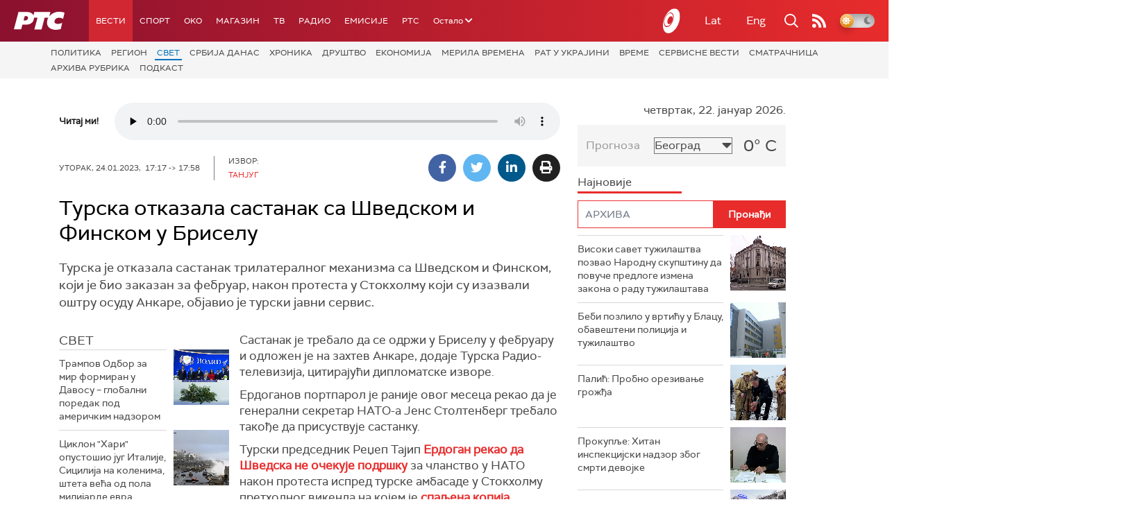

--- FILE ---
content_type: text/html; charset=utf-8
request_url: https://www.google.com/recaptcha/api2/aframe
body_size: 270
content:
<!DOCTYPE HTML><html><head><meta http-equiv="content-type" content="text/html; charset=UTF-8"></head><body><script nonce="W2YSYxeJyBRYDbXJz3iUfw">/** Anti-fraud and anti-abuse applications only. See google.com/recaptcha */ try{var clients={'sodar':'https://pagead2.googlesyndication.com/pagead/sodar?'};window.addEventListener("message",function(a){try{if(a.source===window.parent){var b=JSON.parse(a.data);var c=clients[b['id']];if(c){var d=document.createElement('img');d.src=c+b['params']+'&rc='+(localStorage.getItem("rc::a")?sessionStorage.getItem("rc::b"):"");window.document.body.appendChild(d);sessionStorage.setItem("rc::e",parseInt(sessionStorage.getItem("rc::e")||0)+1);localStorage.setItem("rc::h",'1769104719928');}}}catch(b){}});window.parent.postMessage("_grecaptcha_ready", "*");}catch(b){}</script></body></html>